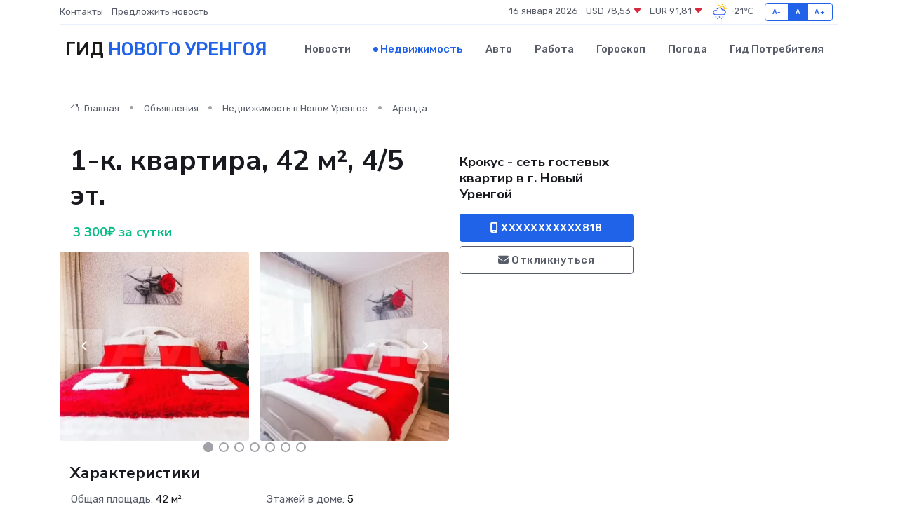

--- FILE ---
content_type: text/html; charset=UTF-8
request_url: https://novyj-urengoj-gid.ru/realty/1-k-kvartira-42-m-4-5-et_124.htm
body_size: 7498
content:
<!DOCTYPE html>
<html lang="ru">
<head>
	<meta charset="utf-8">
	<meta name="csrf-token" content="t4bg68bA13JRdp8LmI7iox8oVgskQycQs0M6r8HU">
    <meta http-equiv="X-UA-Compatible" content="IE=edge">
    <meta name="viewport" content="width=device-width, initial-scale=1">
    <title>1-к. квартира, 42 м², 4/5 эт. - купить, продать, сдать или снять в Новом Уренгое на novyj-urengoj-gid.ru</title>
    <meta name="description" property="description" content="1-к. квартира, 42 м², 4/5 эт. - объявление о покупке, продаже или аренде в Новом Уренгое на novyj-urengoj-gid.ru">
    
    <meta property="fb:pages" content="105958871990207" />
    <link rel="shortcut icon" type="image/x-icon" href="https://novyj-urengoj-gid.ru/favicon.svg">
    <link rel="canonical" href="https://novyj-urengoj-gid.ru/realty/1-k-kvartira-42-m-4-5-et_124.htm">
    <link rel="preconnect" href="https://fonts.gstatic.com">
    <link rel="dns-prefetch" href="https://fonts.googleapis.com">
    <link rel="dns-prefetch" href="https://pagead2.googlesyndication.com">
    <link rel="dns-prefetch" href="https://res.cloudinary.com">
    <link href="https://fonts.googleapis.com/css2?family=Nunito+Sans:wght@400;700&family=Rubik:wght@400;500;700&display=swap" rel="stylesheet">
    <link rel="stylesheet" type="text/css" href="https://novyj-urengoj-gid.ru/assets/font-awesome/css/all.min.css">
    <link rel="stylesheet" type="text/css" href="https://novyj-urengoj-gid.ru/assets/bootstrap-icons/bootstrap-icons.css">
    <link rel="stylesheet" type="text/css" href="https://novyj-urengoj-gid.ru/assets/tiny-slider/tiny-slider.css">
    <link rel="stylesheet" type="text/css" href="https://novyj-urengoj-gid.ru/assets/glightbox/css/glightbox.min.css">
    <link rel="stylesheet" type="text/css" href="https://novyj-urengoj-gid.ru/assets/plyr/plyr.css">
    <link id="style-switch" rel="stylesheet" type="text/css" href="https://novyj-urengoj-gid.ru/assets/css/style.css">
    <link rel="stylesheet" type="text/css" href="https://novyj-urengoj-gid.ru/assets/css/style2.css">

    <meta name="twitter:card" content="summary">
    <meta name="twitter:site" content="@mysite">
    <meta name="twitter:title" content="1-к. квартира, 42 м², 4/5 эт. - купить, продать, сдать или снять в Новом Уренгое на novyj-urengoj-gid.ru">
    <meta name="twitter:description" content="1-к. квартира, 42 м², 4/5 эт. - объявление о покупке, продаже или аренде в Новом Уренгое на novyj-urengoj-gid.ru">
    <meta name="twitter:creator" content="@mysite">
    <meta name="twitter:image:src" content="https://novyj-urengoj-gid.ru/images/logo.gif">
    <meta name="twitter:domain" content="novyj-urengoj-gid.ru">
    <meta name="twitter:card" content="summary_large_image" /><meta name="twitter:image" content="https://novyj-urengoj-gid.ru/images/logo.gif">

    <meta property="og:url" content="http://novyj-urengoj-gid.ru/realty/1-k-kvartira-42-m-4-5-et_124.htm">
    <meta property="og:title" content="1-к. квартира, 42 м², 4/5 эт. - купить, продать, сдать или снять в Новом Уренгое на novyj-urengoj-gid.ru">
    <meta property="og:description" content="1-к. квартира, 42 м², 4/5 эт. - объявление о покупке, продаже или аренде в Новом Уренгое на novyj-urengoj-gid.ru">
    <meta property="og:type" content="website">
    <meta property="og:image" content="https://novyj-urengoj-gid.ru/images/logo.gif">
    <meta property="og:locale" content="ru_RU">
    <meta property="og:site_name" content="Гид Нового Уренгоя">
    

    <link rel="image_src" href="https://novyj-urengoj-gid.ru/images/logo.gif" />

    <link rel="alternate" type="application/rss+xml" href="https://novyj-urengoj-gid.ru/feed" title="Новый Уренгой: гид, новости, афиша">
        <script async src="https://pagead2.googlesyndication.com/pagead/js/adsbygoogle.js"></script>
    <script>
        (adsbygoogle = window.adsbygoogle || []).push({
            google_ad_client: "ca-pub-0899253526956684",
            enable_page_level_ads: true
        });
    </script>
        
    
    
    
    <script>if (window.top !== window.self) window.top.location.replace(window.self.location.href);</script>
    <script>if(self != top) { top.location=document.location;}</script>

<!-- Google tag (gtag.js) -->
<script async src="https://www.googletagmanager.com/gtag/js?id=G-71VQP5FD0J"></script>
<script>
  window.dataLayer = window.dataLayer || [];
  function gtag(){dataLayer.push(arguments);}
  gtag('js', new Date());

  gtag('config', 'G-71VQP5FD0J');
</script>
</head>
<body>
<script type="text/javascript" > (function(m,e,t,r,i,k,a){m[i]=m[i]||function(){(m[i].a=m[i].a||[]).push(arguments)}; m[i].l=1*new Date();k=e.createElement(t),a=e.getElementsByTagName(t)[0],k.async=1,k.src=r,a.parentNode.insertBefore(k,a)}) (window, document, "script", "https://mc.yandex.ru/metrika/tag.js", "ym"); ym(54007774, "init", {}); ym(86840228, "init", { clickmap:true, trackLinks:true, accurateTrackBounce:true, webvisor:true });</script> <noscript><div><img src="https://mc.yandex.ru/watch/54007774" style="position:absolute; left:-9999px;" alt="" /><img src="https://mc.yandex.ru/watch/86840228" style="position:absolute; left:-9999px;" alt="" /></div></noscript>
<script type="text/javascript">
    new Image().src = "//counter.yadro.ru/hit?r"+escape(document.referrer)+((typeof(screen)=="undefined")?"":";s"+screen.width+"*"+screen.height+"*"+(screen.colorDepth?screen.colorDepth:screen.pixelDepth))+";u"+escape(document.URL)+";h"+escape(document.title.substring(0,150))+";"+Math.random();
</script>
<!-- Rating@Mail.ru counter -->
<script type="text/javascript">
var _tmr = window._tmr || (window._tmr = []);
_tmr.push({id: "3138453", type: "pageView", start: (new Date()).getTime()});
(function (d, w, id) {
  if (d.getElementById(id)) return;
  var ts = d.createElement("script"); ts.type = "text/javascript"; ts.async = true; ts.id = id;
  ts.src = "https://top-fwz1.mail.ru/js/code.js";
  var f = function () {var s = d.getElementsByTagName("script")[0]; s.parentNode.insertBefore(ts, s);};
  if (w.opera == "[object Opera]") { d.addEventListener("DOMContentLoaded", f, false); } else { f(); }
})(document, window, "topmailru-code");
</script><noscript><div>
<img src="https://top-fwz1.mail.ru/counter?id=3138453;js=na" style="border:0;position:absolute;left:-9999px;" alt="Top.Mail.Ru" />
</div></noscript>
<!-- //Rating@Mail.ru counter -->

<header class="navbar-light navbar-sticky header-static">
    <div class="navbar-top d-none d-lg-block small">
        <div class="container">
            <div class="d-md-flex justify-content-between align-items-center my-1">
                <!-- Top bar left -->
                <ul class="nav">
                    <li class="nav-item">
                        <a class="nav-link ps-0" href="https://novyj-urengoj-gid.ru/contacts">Контакты</a>
                    </li>
                    <li class="nav-item">
                        <a class="nav-link ps-0" href="https://novyj-urengoj-gid.ru/sendnews">Предложить новость</a>
                    </li>
                    
                </ul>
                <!-- Top bar right -->
                <div class="d-flex align-items-center">
                    
                    <ul class="list-inline mb-0 text-center text-sm-end me-3">
						<li class="list-inline-item">
							<span>16 января 2026</span>
						</li>
                        <li class="list-inline-item">
                            <a class="nav-link px-0" href="https://novyj-urengoj-gid.ru/currency">
                                <span>USD 78,53 <i class="bi bi-caret-down-fill text-danger"></i></span>
                            </a>
						</li>
                        <li class="list-inline-item">
                            <a class="nav-link px-0" href="https://novyj-urengoj-gid.ru/currency">
                                <span>EUR 91,81 <i class="bi bi-caret-down-fill text-danger"></i></span>
                            </a>
						</li>
						<li class="list-inline-item">
                            <a class="nav-link px-0" href="https://novyj-urengoj-gid.ru/pogoda">
                                <svg xmlns="http://www.w3.org/2000/svg" width="25" height="25" viewBox="0 0 30 30"><path fill="#315EFB" d="M18 26a1 1 0 1 0 0 2 1 1 0 0 0 0-2m-6 0a1 1 0 1 0 0 2 1 1 0 0 0 0-2m9-3a1 1 0 1 0 0 2 1 1 0 0 0 0-2m-6 0a1 1 0 1 0 0 2 1 1 0 0 0 0-2m-5 1a1 1 0 1 1-2 0 1 1 0 0 1 2 0zM0 0v30V0zm30 0v30V0zm-4.964 13.066a4.948 4.948 0 0 1 0 5.868A4.99 4.99 0 0 1 20.99 21H8.507a4.49 4.49 0 0 1-3.64-1.86 4.458 4.458 0 0 1 0-5.281A4.491 4.491 0 0 1 8.506 12c.686 0 1.37.159 1.996.473a.5.5 0 0 1 .16.766l-.33.399a.502.502 0 0 1-.598.132 2.976 2.976 0 0 0-3.346.608 3.007 3.007 0 0 0 .334 4.532c.527.396 1.177.59 1.836.59H20.94a3.54 3.54 0 0 0 2.163-.711 3.497 3.497 0 0 0 1.358-3.206 3.45 3.45 0 0 0-.706-1.727A3.486 3.486 0 0 0 20.99 12.5c-.07 0-.138.016-.208.02-.328.02-.645.085-.947.192a.496.496 0 0 1-.63-.287 4.637 4.637 0 0 0-.445-.874 4.495 4.495 0 0 0-.584-.733A4.461 4.461 0 0 0 14.998 9.5a4.46 4.46 0 0 0-3.177 1.318 2.326 2.326 0 0 0-.135.147.5.5 0 0 1-.592.131 5.78 5.78 0 0 0-.453-.19.5.5 0 0 1-.21-.79A5.97 5.97 0 0 1 14.998 8a5.97 5.97 0 0 1 4.237 1.757c.398.399.704.85.966 1.319.262-.042.525-.076.79-.076a4.99 4.99 0 0 1 4.045 2.066zM0 0v30V0zm30 0v30V0z"></path><path fill="#FFC000" d="M25.335 3.313a.5.5 0 0 0-.708 0l-1.414 1.414a.5.5 0 0 0 0 .707l.354.353a.5.5 0 0 0 .707 0l1.413-1.414a.5.5 0 0 0 0-.707l-.352-.353zm-10.958 0a.5.5 0 0 0-.708 0l-.353.353a.5.5 0 0 0 0 .707l1.414 1.414a.5.5 0 0 0 .707 0l.354-.353a.5.5 0 0 0 0-.707l-1.414-1.414zM25.501 8.75a.5.5 0 0 0-.5.5v.5a.5.5 0 0 0 .5.5h2a.5.5 0 0 0 .499-.5v-.5a.5.5 0 0 0-.5-.5h-2zM19.25 1a.5.5 0 0 0-.499.5v2a.5.5 0 0 0 .5.5h.5a.5.5 0 0 0 .5-.5v-2a.5.5 0 0 0-.5-.5h-.5zm-3.98 7.025C15.883 6.268 17.536 5 19.5 5A4.5 4.5 0 0 1 24 9.5c0 .784-.22 1.511-.572 2.153a4.997 4.997 0 0 0-1.406-.542A2.976 2.976 0 0 0 22.5 9.5c0-1.655-1.346-3-3-3a3 3 0 0 0-2.74 1.791 5.994 5.994 0 0 0-1.49-.266zM0 0v30V0zm30 0v30V0z"></path></svg>
                                <span>-21&#8451;</span>
                            </a>
						</li>
					</ul>

                    <!-- Font size accessibility START -->
                    <div class="btn-group me-2" role="group" aria-label="font size changer">
                        <input type="radio" class="btn-check" name="fntradio" id="font-sm">
                        <label class="btn btn-xs btn-outline-primary mb-0" for="font-sm">A-</label>

                        <input type="radio" class="btn-check" name="fntradio" id="font-default" checked>
                        <label class="btn btn-xs btn-outline-primary mb-0" for="font-default">A</label>

                        <input type="radio" class="btn-check" name="fntradio" id="font-lg">
                        <label class="btn btn-xs btn-outline-primary mb-0" for="font-lg">A+</label>
                    </div>

                    
                </div>
            </div>
            <!-- Divider -->
            <div class="border-bottom border-2 border-primary opacity-1"></div>
        </div>
    </div>

    <!-- Logo Nav START -->
    <nav class="navbar navbar-expand-lg">
        <div class="container">
            <!-- Logo START -->
            <a class="navbar-brand" href="https://novyj-urengoj-gid.ru" style="text-align: end;">
                
                			<span class="ms-2 fs-3 text-uppercase fw-normal">Гид <span style="color: #2163e8;">Нового Уренгоя</span></span>
                            </a>
            <!-- Logo END -->

            <!-- Responsive navbar toggler -->
            <button class="navbar-toggler ms-auto" type="button" data-bs-toggle="collapse"
                data-bs-target="#navbarCollapse" aria-controls="navbarCollapse" aria-expanded="false"
                aria-label="Toggle navigation">
                <span class="text-body h6 d-none d-sm-inline-block">Menu</span>
                <span class="navbar-toggler-icon"></span>
            </button>

            <!-- Main navbar START -->
            <div class="collapse navbar-collapse" id="navbarCollapse">
                <ul class="navbar-nav navbar-nav-scroll mx-auto">
                                        <li class="nav-item"> <a class="nav-link" href="https://novyj-urengoj-gid.ru/news">Новости</a></li>
                                        <li class="nav-item"> <a class="nav-link active" href="https://novyj-urengoj-gid.ru/realty">Недвижимость</a></li>
                                        <li class="nav-item"> <a class="nav-link" href="https://novyj-urengoj-gid.ru/auto">Авто</a></li>
                                        <li class="nav-item"> <a class="nav-link" href="https://novyj-urengoj-gid.ru/job">Работа</a></li>
                                        <li class="nav-item"> <a class="nav-link" href="https://novyj-urengoj-gid.ru/horoscope">Гороскоп</a></li>
                                        <li class="nav-item"> <a class="nav-link" href="https://novyj-urengoj-gid.ru/pogoda">Погода</a></li>
                                        <li class="nav-item"> <a class="nav-link" href="https://novyj-urengoj-gid.ru/poleznoe">Гид потребителя</a></li>
                                    </ul>
            </div>
            <!-- Main navbar END -->

            
        </div>
    </nav>
    <!-- Logo Nav END -->
</header>
    <main>
        <section class="pt-3 pb-0">
            <div class="container">
                <section class="pt-3 pb-0">
                    <div class="container">
                        <div class="row">
                            <div class="col-lg-9">
                                <!-- Categorie Detail START -->
                                <div class="mb-4">
                                    <nav aria-label="breadcrumb">
                                        <ol class="breadcrumb breadcrumb-dots">
                                            <li class="breadcrumb-item"><a href="https://novyj-urengoj-gid.ru"><i
                                                        class="bi bi-house me-1"></i>
                                                    Главная</a>
                                            </li>
                                            <li class="breadcrumb-item"> Объявления</li>
                                            <li class="breadcrumb-item"><a href="https://novyj-urengoj-gid.ru/realty"> Недвижимость
                                                    в Новом Уренгое</a></li>
                                            <li class="breadcrumb-item"> Аренда</li>
                                            
                                        </ol>
                                    </nav>
                                </div>
                            </div>
                        </div>
                        <div class="row" itemscope itemtype="http://schema.org/Product">
                            <div class="col-lg-6">
                                <h1 class="display-6" itemprop="name"> 1-к. квартира, 42 м², 4/5 эт.</h1>
                                <div class="d-md-flex text-start text-success my-3 h5" itemprop="offers" itemscope itemtype="http://schema.org/Offer">
                                    <meta itemprop="availability" content="https://schema.org/LimitedAvailability" />
                                    <meta itemprop="priceCurrency" content="RUB" />
                                    <span class="ms-1" itemprop="price" content="3300">3 300₽ за сутки</span>
                                </div>
                                <div class="row mb-4 tiny-slider">
                                    <div class="tiny-slider-inner" data-arrow="true" data-dots="true" data-autoplay="false" data-autoheight="true" data-gutter="15" data-items="2">
                                        <!-- Slider items -->
                                                                                                                        <div class="item">
                                            <a href="https://res.cloudinary.com/djypomaya/image/upload/lfemjc7azxwaeztioeas.webp" data-glightbox data-gallery="gallery">
                                                <img class="rounded" src="https://res.cloudinary.com/djypomaya/image/upload/h_300,w_300,c_fill/lfemjc7azxwaeztioeas.webp">
                                            </a>
                                        </div>
                                                                                <div class="item">
                                            <a href="https://res.cloudinary.com/djypomaya/image/upload/msrdmsmg2sxlguqofnbg.webp" data-glightbox data-gallery="gallery">
                                                <img class="rounded" src="https://res.cloudinary.com/djypomaya/image/upload/h_300,w_300,c_fill/msrdmsmg2sxlguqofnbg.webp">
                                            </a>
                                        </div>
                                                                                <div class="item">
                                            <a href="https://res.cloudinary.com/djypomaya/image/upload/i1pyovnrhrafagdit69q.webp" data-glightbox data-gallery="gallery">
                                                <img class="rounded" src="https://res.cloudinary.com/djypomaya/image/upload/h_300,w_300,c_fill/i1pyovnrhrafagdit69q.webp">
                                            </a>
                                        </div>
                                                                                <div class="item">
                                            <a href="https://res.cloudinary.com/djypomaya/image/upload/eyauc4irhngzffcxoy4y.webp" data-glightbox data-gallery="gallery">
                                                <img class="rounded" src="https://res.cloudinary.com/djypomaya/image/upload/h_300,w_300,c_fill/eyauc4irhngzffcxoy4y.webp">
                                            </a>
                                        </div>
                                                                                <div class="item">
                                            <a href="https://res.cloudinary.com/djypomaya/image/upload/be5rfthifcx8ethur7xd.webp" data-glightbox data-gallery="gallery">
                                                <img class="rounded" src="https://res.cloudinary.com/djypomaya/image/upload/h_300,w_300,c_fill/be5rfthifcx8ethur7xd.webp">
                                            </a>
                                        </div>
                                                                                <div class="item">
                                            <a href="https://res.cloudinary.com/djypomaya/image/upload/lsxryscjqvq2syqafz9v.webp" data-glightbox data-gallery="gallery">
                                                <img class="rounded" src="https://res.cloudinary.com/djypomaya/image/upload/h_300,w_300,c_fill/lsxryscjqvq2syqafz9v.webp">
                                            </a>
                                        </div>
                                                                                <div class="item">
                                            <a href="https://res.cloudinary.com/djypomaya/image/upload/t5liftnojvws0bbt5umn.webp" data-glightbox data-gallery="gallery">
                                                <img class="rounded" src="https://res.cloudinary.com/djypomaya/image/upload/h_300,w_300,c_fill/t5liftnojvws0bbt5umn.webp">
                                            </a>
                                        </div>
                                                                                <div class="item">
                                            <a href="https://res.cloudinary.com/djypomaya/image/upload/pq2i2jmi9hgx7nql9kmy.webp" data-glightbox data-gallery="gallery">
                                                <img class="rounded" src="https://res.cloudinary.com/djypomaya/image/upload/h_300,w_300,c_fill/pq2i2jmi9hgx7nql9kmy.webp">
                                            </a>
                                        </div>
                                                                                <div class="item">
                                            <a href="https://res.cloudinary.com/djypomaya/image/upload/putpkokijd4pvcdgze0s.webp" data-glightbox data-gallery="gallery">
                                                <img class="rounded" src="https://res.cloudinary.com/djypomaya/image/upload/h_300,w_300,c_fill/putpkokijd4pvcdgze0s.webp">
                                            </a>
                                        </div>
                                                                                <div class="item">
                                            <a href="https://res.cloudinary.com/djypomaya/image/upload/fi5rk7fxdcbnmlizsihw.webp" data-glightbox data-gallery="gallery">
                                                <img class="rounded" src="https://res.cloudinary.com/djypomaya/image/upload/h_300,w_300,c_fill/fi5rk7fxdcbnmlizsihw.webp">
                                            </a>
                                        </div>
                                                                                <div class="item">
                                            <a href="https://res.cloudinary.com/djypomaya/image/upload/daeoioa7tjmwfcmrikkr.webp" data-glightbox data-gallery="gallery">
                                                <img class="rounded" src="https://res.cloudinary.com/djypomaya/image/upload/h_300,w_300,c_fill/daeoioa7tjmwfcmrikkr.webp">
                                            </a>
                                        </div>
                                                                                <div class="item">
                                            <a href="https://res.cloudinary.com/djypomaya/image/upload/qbx99asknwxyavaesqfb.webp" data-glightbox data-gallery="gallery">
                                                <img class="rounded" src="https://res.cloudinary.com/djypomaya/image/upload/h_300,w_300,c_fill/qbx99asknwxyavaesqfb.webp">
                                            </a>
                                        </div>
                                                                                <div class="item">
                                            <a href="https://res.cloudinary.com/djypomaya/image/upload/gmszxu2dvt12y5pug2ec.webp" data-glightbox data-gallery="gallery">
                                                <img class="rounded" src="https://res.cloudinary.com/djypomaya/image/upload/h_300,w_300,c_fill/gmszxu2dvt12y5pug2ec.webp">
                                            </a>
                                        </div>
                                                                                <div class="item">
                                            <a href="https://res.cloudinary.com/djypomaya/image/upload/hvo2cbqokkyoovtezcqm.webp" data-glightbox data-gallery="gallery">
                                                <img class="rounded" src="https://res.cloudinary.com/djypomaya/image/upload/h_300,w_300,c_fill/hvo2cbqokkyoovtezcqm.webp">
                                            </a>
                                        </div>
                                                                            </div>
                                </div> 
                                <h4>Характеристики</h4>
                                <div class="row mb-4">
                                    <ul class="list-group list-group-flush col-md-6 col-lg-6 col-sm-12">
                                                                            <li class="list-group-item py-1 border-0">Общая площадь: <span class="text-dark">42 м²</span></li>
                                                                                                                <li class="list-group-item py-1 border-0">Этаж: <span class="text-dark">4</span></li>
                                                                                                                <li class="list-group-item py-1 border-0">Комнат в квартире: <span class="text-dark">1</span></li>
                                     </ul><ul class="list-group list-group-flush col-md-6 col-lg-6 col-sm-12">                                                                             <li class="list-group-item py-1 border-0">Этажей в доме: <span class="text-dark">5</span></li>
                                                                                                            </ul>
                                </div>
                                <h4>Описание</h4>
                                <p itemprop="description">
                                    💥💥💥💥💥💥💥💥💥💥На южке однушки.только гостям.!Просторная однокомнатная квартира в центре города-прекрасный вариант для командировочных.<br />
Все рядом-гипермаркеты,ТЦ,Центральная площадь,аптеки,салоны красоты,ремонт одежды и обуви,шашлычные,кинотеатр.<br />
Квартира укомплектована всем необходимым.Двухспальная шикарная кровать с ортопедическим матрасом,удобный и широкий раскладывающийся диван.ЖК телевизор,кабельное телевидение,бесплатный высокоскоростной интернет.Всегда чистое,выглаженное ,свежее,белоснежное постельное белье.Для уважаемых наших гостей белоснежные халаты и полотенца,тапочки .Все моющие средства для гостей,шампунь,гель д/душа,мыло,з/паста и щетки.<br />
КУХНЯ просторная,новая мебель.Набор посуды и кух.утвари.Микроволновая печь,холодильник,э/чайник,фильтр д/воды,газовпя плита.ЧАЙ И САХАР -БЕСПЛАТНО.<br />
<br />
Стоимость зависит от количества гостей и сроков проживания.<br />
Добро пожаловать!!<br />
Звоните,бронируйте.<br />
Отчетные документы с фиск. чеками предоставляем.Работаем с физ.и юр.лицами.<br />
Для вечеринок-не сдаем .<br />
<br />
РАСЧЕТНЫЙ ЧАС ДО 12:00
                                </p>
                                <h4>Адрес</h4>
                                <p itemscope itemtype="http://schema.org/Place">
                                    <meta itemprop="name" content="1-к. квартира, 42 м², 4/5 эт." />
                                    <meta itemprop="address" content="Новый Уренгой" />
                                    <i class="bi bi-geo-alt-fill"></i> Новый Уренгой
                                </p>
                                <div id="view-map" style="height: 300px;"></div>
                                <hr>
                            </div>
                            <div class="col-lg-3">
                                <aside>
                                    <div class="my-3">
                                        <h5 class="m-0">Крокус - сеть гостевых квартир в г. Новый Уренгой</h5>
                                        
                                    </div>
                                    <div class="col-md-12 text-start">
                                        <button class="btn btn-primary w-100" type="submit"><i class="fas fa-mobile-alt"></i> XXXXXXXXXXX818</button>
                                    </div>
                                    <div class="col-md-12 text-start">
                                        <button class="btn btn-outline-secondary w-100" type="submit"><i class="fas fa-envelope"></i> Откликнуться</button>
                                    </div>
                                </aside>
                            </div>
                            <div class="col-lg-3">
                                                            </div>
                        </div>
                    </div>
                </section>
                <div class="index-section">
                    <div class="row">
                        <div class="col-sm-12">
                                                        Сеть городских порталов: <a href="https://cherkessk-gid.ru/realty" title="Купить квартиру в Черкесске" target="_blank">Купить квартиру в Черкесске</a>
                        </div>
                    </div>
                </div>
                <div class="l-content-separator"></div>
            </div>
        </section>
    </main>
<footer class="bg-dark pt-5">
    
    <!-- Footer copyright START -->
    <div class="bg-dark-overlay-3 mt-5">
        <div class="container">
            <div class="row align-items-center justify-content-md-between py-4">
                <div class="col-md-6">
                    <!-- Copyright -->
                    <div class="text-center text-md-start text-primary-hover text-muted">
                        &#169;2026 Новый Уренгой. Все права защищены.
                    </div>
                </div>
                
            </div>
        </div>
    </div>
    <!-- Footer copyright END -->
    <script type="application/ld+json">
        {"@context":"https:\/\/schema.org","@type":"Organization","name":"\u041d\u043e\u0432\u044b\u0439 \u0423\u0440\u0435\u043d\u0433\u043e\u0439 - \u0433\u0438\u0434, \u043d\u043e\u0432\u043e\u0441\u0442\u0438, \u0430\u0444\u0438\u0448\u0430","url":"https:\/\/novyj-urengoj-gid.ru","sameAs":["https:\/\/vk.com\/public208071054","https:\/\/t.me\/nur_gid"]}
    </script>
</footer>
<!-- Back to top -->
<div class="back-top"><i class="bi bi-arrow-up-short"></i></div>
<script src="https://api-maps.yandex.ru/2.1/?apikey=d4389c3b-67a8-41a1-a66d-6072fc03c720&lang=ru_RU" type="text/javascript"></script>
<script type="text/javascript">
    ymaps.ready(init);
    function init(){
        var myMap = new ymaps.Map("view-map", {
            // Координаты центра карты.
            center: [66.082287, 76.683438],
            // Уровень масштабирования. Допустимые значения:
            // от 0 (весь мир) до 19.
            zoom: 15,
            controls: ['zoomControl', 'typeSelector', 'fullscreenControl', 'geolocationControl']
        });
        var myPlacemark = new ymaps.Placemark([66.082287, 76.683438]);
        myMap.geoObjects.add(myPlacemark);
    }
</script>
<script src="https://novyj-urengoj-gid.ru/assets/bootstrap/js/bootstrap.bundle.min.js"></script>
<script src="https://novyj-urengoj-gid.ru/assets/tiny-slider/tiny-slider.js"></script>
<script src="https://novyj-urengoj-gid.ru/assets/sticky-js/sticky.min.js"></script>
<script src="https://novyj-urengoj-gid.ru/assets/glightbox/js/glightbox.min.js"></script>
<script src="https://novyj-urengoj-gid.ru/assets/plyr/plyr.js"></script>
<script src="https://novyj-urengoj-gid.ru/assets/js/functions.js"></script>
<script src="https://yastatic.net/share2/share.js" async></script>
<script defer src="https://static.cloudflareinsights.com/beacon.min.js/vcd15cbe7772f49c399c6a5babf22c1241717689176015" integrity="sha512-ZpsOmlRQV6y907TI0dKBHq9Md29nnaEIPlkf84rnaERnq6zvWvPUqr2ft8M1aS28oN72PdrCzSjY4U6VaAw1EQ==" data-cf-beacon='{"version":"2024.11.0","token":"82d673987d64450e85eb48b49e615ae2","r":1,"server_timing":{"name":{"cfCacheStatus":true,"cfEdge":true,"cfExtPri":true,"cfL4":true,"cfOrigin":true,"cfSpeedBrain":true},"location_startswith":null}}' crossorigin="anonymous"></script>
</body>
</html>


--- FILE ---
content_type: text/html; charset=utf-8
request_url: https://www.google.com/recaptcha/api2/aframe
body_size: 268
content:
<!DOCTYPE HTML><html><head><meta http-equiv="content-type" content="text/html; charset=UTF-8"></head><body><script nonce="CivBa3j0LSJoOaxzpgZ0Fw">/** Anti-fraud and anti-abuse applications only. See google.com/recaptcha */ try{var clients={'sodar':'https://pagead2.googlesyndication.com/pagead/sodar?'};window.addEventListener("message",function(a){try{if(a.source===window.parent){var b=JSON.parse(a.data);var c=clients[b['id']];if(c){var d=document.createElement('img');d.src=c+b['params']+'&rc='+(localStorage.getItem("rc::a")?sessionStorage.getItem("rc::b"):"");window.document.body.appendChild(d);sessionStorage.setItem("rc::e",parseInt(sessionStorage.getItem("rc::e")||0)+1);localStorage.setItem("rc::h",'1768539757709');}}}catch(b){}});window.parent.postMessage("_grecaptcha_ready", "*");}catch(b){}</script></body></html>